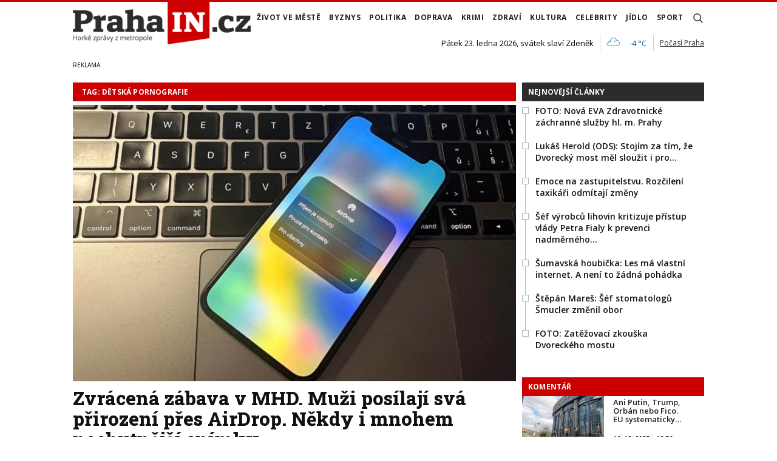

--- FILE ---
content_type: text/html; charset=utf-8
request_url: https://www.prahain.cz/tagy/detska-pornografie.htm
body_size: 13194
content:


<!DOCTYPE html>

<html xmlns="http://www.w3.org/1999/xhtml" xmlns:og="http://ogp.me/ns#" xmlns:fb="http://ogp.me/ns/fb#">
<head>
<base href="https://www.prahain.cz" />
<title>
	Tagy: dětská pornografie | PrahaIN
</title><meta http-equiv="content-language" content="cs" /><meta http-equiv="content-type" content="text/html; charset=utf-8" /><meta name="viewport" content="width=device-width, initial-scale=1.0" /><meta id="metaRobots" name="robots" content="all" /><meta name="format-detection" content="telephone=no" /><link rel="icon" type="image/png" href="../images/assets/favicon/favicon32.png" sizes="32x32" /><link rel="alternate" type="application/rss+xml" title="RSS" href="//dev.prahain.cz/rss.xml" /><link rel="preconnect" href="https://fonts.googleapis.com" /><link rel="preconnect" href="https://fonts.gstatic.com" crossorigin="" /><link href="https://fonts.googleapis.com/css2?family=Open+Sans:ital,wght@0,300;0,400;0,500;0,600;0,700;0,800;1,300;1,400;1,500;1,600;1,700;1,800&amp;family=Roboto+Slab:wght@100;300;400;500;600;700;800;900&amp;display=swap" rel="stylesheet" />
	<script type="text/javascript" src="js/fce.js?21"></script>
	
<script type="text/javascript">
	var icuPageSection = 'tagy',
		icuDisablePersonalizedAds = false,
		sznUser=false;
</script>
<!-- ========================================================= 
     00. - sznUser=both 20251218.0.1.GEM CM_CMP
     ========================================================= -->
<!-- =========================================================
     0. PRECONNECT & PREFETCH (Optimalizace rychlosti)
     ========================================================= -->
<link rel="dns-prefetch" href="//pagead2.googlesyndication.com">
<link rel="dns-prefetch" href="//securepubads.g.doubleclick.net">
<link rel="dns-prefetch" href="//www.googletagmanager.com">

<link rel="preconnect" href="https://pagead2.googlesyndication.com" crossorigin>
<link rel="preconnect" href="https://securepubads.g.doubleclick.net" crossorigin>
<link rel="preconnect" href="https://www.googletagmanager.com" crossorigin>

<!-- =========================================================
     1. GCMv2 DEFAULT CONFIG (Musí být úplně nahoře!)
     ========================================================= -->
<script>
  var sspLinkExists = false;  // PARAMETR PRO SPUŠTĚNÍ ZONE ID
  window.dataLayer = window.dataLayer || [];
  function gtag(){ dataLayer.push(arguments); }

  // Výchozí stav – vše DENIED, čekáme na update z CMP
  gtag('consent','default',{
    'ad_storage':'denied',
    'analytics_storage':'denied',
    'ad_user_data':'denied',
    'ad_personalization':'denied',
    'wait_for_update':500
  });

  // Bezpečnostní pojistka pro v2
  gtag('set','ads_data_redaction',true);
</script>

<!-- =========================================================
     2. CONSENTMANAGER CMP (Semi-automatic)
     ========================================================= -->
<script type="text/javascript" data-cmp-ab="1" src="https://cdn.consentmanager.net/delivery/js/semiautomatic.min.js" data-cmp-cdid="9639d63932272" data-cmp-host="b.delivery.consentmanager.net" data-cmp-cdn="cdn.consentmanager.net" data-cmp-codesrc="0"></script>

<!-- =========================================================
     3. GA4 (GTAG.js)
     ========================================================= -->
<script async src="https://www.googletagmanager.com/gtag/js?id=G-6GE6YG2TDG"></script>
<script>
  // gtag/dataLayer už jsou definované výše v GCMv2 bloku
  gtag('js',new Date());
  gtag('config','G-6GE6YG2TDG');
</script>


<!-- =========================================================
     4. 3rd PARTY SCRIPTS WAITING 4 __TCFAPI
     ========================================================= -->
<script>
    (function () {
        var seznamLoaded = false;

        // Funkce pro dynamické načtení ssp.js
        function loadSeznamSSP() {
            if (seznamLoaded) return; // Zabránění dvojímu načtení
            seznamLoaded = true;

            console.log("CMP: Souhlas získán, načítám Seznam SSP...");

            var script = document.createElement('script');
            script.src = "https://ssp.seznam.cz/static/js/ssp.js";
            script.async = true;
            script.type = "text/javascript";

            // Volitelné: Callback po načtení skriptu
            script.onload = function () {
            // window.sssp.getAds(...)
            sspLinkExists = true;
            };

            document.head.appendChild(script);
        }

        // Funkce která čeká na IAB TCF API
        function waitForTcfApi() {
            if (typeof window.__tcfapi === 'function') {
                // Nasloucháme změnám v souhlasech
                window.__tcfapi('addEventListener', 2, function (tcData, success) {
                    if (success) {
                        // 'tcloaded' = CMP načetlo existující souhlas z cookies
                        // 'useractioncomplete' = Uživatel právě odkliknul dialog
                        if (tcData.eventStatus === 'tcloaded' || tcData.eventStatus === 'useractioncomplete') {

                            // Kontrola, zda máme souhlas pro vendora (volitelné, ale bezpečné)
                            // Seznam.cz většinou potřebuje TCF string, který ssp.js si přečte samo,
                            // takže stačí jen vědět, že proces je hotov.
                            loadSeznamSSP();

                            // Odebereme listener, abychom nespouštěli kód znovu zbytečně
                            window.__tcfapi('removeEventListener', 2, function(success) {}, tcData.listenerId);
                        }
                    }
                });
            } else {
                // Pokud API ještě není připraveno, zkusíme to za 100ms znovu
                setTimeout(waitForTcfApi, 100);
            }
        }

        // Spustit čekání na CMP
        waitForTcfApi();
    })();
</script><!-- =========================================================
     00 - sznUser=false 20251218.0.1.GEM CM_CMP
     ========================================================= -->
<!-- =========================================================
     4. GOOGLE AD MANAGER (GPT.js)
     ========================================================= -->
<script async src="https://securepubads.g.doubleclick.net/tag/js/gpt.js"></script>
<script>
  window.googletag = window.googletag || {cmd: []};

  googletag.cmd.push(function() {
    var pubads = googletag.pubads();


     // Získání ID z cookie __gads pro targeting
     // 20251106 14.0.GEM: Ponecháno beze změny. PPID nastavení.
     const gadsCookie = document.cookie
          .split('; ')
          .find(row => row.startsWith('__gads='))
          ?.split('=')[1];

     if (gadsCookie) {
          googletag.pubads().setPublisherProvidedId(gadsCookie);
     }

    //
    // Mappingy slotů
    //

    var middleBoardMapping = googletag.sizeMapping()
      .addSize([0,   0],    [])                                              // pod 320px: žádné reklamy
      .addSize([320, 0],    [[320,50],  [300,50]])                            // mobily
      .addSize([480, 0],    [[468,60],  [300,75], [320,100], [300,100]])       // malé tablety
      .addSize([728, 0],    [[728,90],  [468,60]])                             // desktop
      .build();

    var bigBottomBoardMapping = googletag.sizeMapping()
      .addSize([0,    0],    [])                                              // pod 320px: žádné reklamy
      .addSize([320,  0],    [[320,50], [300,50], [320,100], [300,100]])       // mobily
      .addSize([480,  0],    [[468,60], [300,75], [480,320]])                  // malé tablety + interstitial
      .addSize([728,  0],    [[728,90]])                                       // tablet landscape
      .addSize([992,  0],    [[970,90], [970,200], [970,250], [970,310]])      // desktop
      .addSize([1200, 0],    [[1024,310], [970,90], [970,200], [970,250], [970,310]])                         // widescreen
      .build();

    var skyScraperMapping = googletag.sizeMapping()
      .addSize([0,   0],    [])                                               // pod 992px: žádné reklamy
      .addSize([992, 0],    [[160,600],[120,300],[200,200],[234,60],[240,400],[250,250],[300,50],[300,75],[300,100],[300,250],[300,300],[300,600]]) // desktop
      .addSize([1200,0],    [[300,600],[300,1050]])                            // widescreen rich media
      .build();

    //
    // Definice slotů a přiřazení mappingů
    //

    googletag.defineSlot(
      '/23310023448/PI_LEA_SEC',
      [[468,60],[970,90],[970,200],[970,310],[300,100],[728,90],[300,50],[320,100],[320,50],[300,75],[970,250]],
      'div-gpt-ad-1752836998227-0'
    )
    .defineSizeMapping(bigBottomBoardMapping)
    .addService(googletag.pubads());

    googletag.defineSlot(
      '/23310023448/PI_SS_SEC_1',
      [[234,60],[300,600],[240,400],[300,75],[250,250],[300,250],[120,600],[200,200],[300,50],[300,1050],[160,600],[300,100]],
      'div-gpt-ad-1753094413513-0'
    )
    .defineSizeMapping(skyScraperMapping)
    .addService(googletag.pubads());

    googletag.defineSlot(
      '/23310023448/PI_SS_SEC_2',
      [[234,60],[300,600],[240,400],[300,75],[250,250],[300,250],[120,600],[200,200],[300,50],[300,1050],[160,600],[300,100]],
      'div-gpt-ad-1753096013322-0'
    )
    .defineSizeMapping(skyScraperMapping)
    .addService(googletag.pubads());

    googletag.defineSlot(
      '/23310023448/PI_MB_SEC_1',
      [[300,75],[320,50],[320,100],[320,480],[300,100],[300,50],[300,250],[728,90],[468,60]],
      'div-gpt-ad-1752838202391-0'
    ) 
    .defineSizeMapping(middleBoardMapping)
    .addService(googletag.pubads());  

    googletag.defineSlot(
      '/23310023448/PI_MB_SEC_2',
      [[300,75],[320,50],[320,100],[320,480],[300,100],[300,50],[300,250],[728,90],[468,60]],
      'div-gpt-ad-1753093559281-0'
    )
    .defineSizeMapping(middleBoardMapping)
    .addService(googletag.pubads());

    googletag.defineSlot(
      '/23310023448/PI_BBB_SEC',
      [[300,100],[300,75],[728,90],[320,480],[970,250],[468,60],[480,320],[300,50],[320,100],[300,250],[970,200],[970,310],[1024,768],[1024,310],[970,90]],
      'div-gpt-ad-1753093140895-0'
    )
    .defineSizeMapping(bigBottomBoardMapping)
    .addService(googletag.pubads());

    //
    // Společné nastavení
    //

      googletag.pubads().enableLazyLoad({
        fetchMarginPercent: 150,
        renderMarginPercent: 5,
        mobileScaling:1.2
      });
    googletag.pubads().enableSingleRequest();
    googletag.pubads().collapseEmptyDivs();
    googletag.enableServices();

  });  // konec googletag.cmd.push
</script>

<!-- =========================================================
     5. CSS pro PX
     ========================================================= -->
<link rel="stylesheet" href="https://cdn.performax.cz/yi/adsbypx/px_autoads.css"/>

<link id="mstyles" type="text/css" rel="stylesheet" href="../css/style.css" /><meta name="description" content="Tagy: dětská pornografie | PrahaIN - Horké zprávy z metropole" /></head>
<body id="bd">
    <form method="post" action="/tagy/detska-pornografie.htm" id="form1">
<div class="aspNetHidden">
<input type="hidden" name="__EVENTTARGET" id="__EVENTTARGET" value="" />
<input type="hidden" name="__EVENTARGUMENT" id="__EVENTARGUMENT" value="" />
<input type="hidden" name="__VIEWSTATE" id="__VIEWSTATE" value="/wEPDwULLTEyMTk1ODQ4OTcPZBYCZg9kFgICAw9kFgICAQ8WAh4GYWN0aW9uBRwvdGFneS9kZXRza2EtcG9ybm9ncmFmaWUuaHRtZGRrgJ2xVWodTVPEfv5Ic+6q1k6ZebotiLXLZSSSEXKJww==" />
</div>

<script type="text/javascript">
//<![CDATA[
var theForm = document.forms['form1'];
if (!theForm) {
    theForm = document.form1;
}
function __doPostBack(eventTarget, eventArgument) {
    if (!theForm.onsubmit || (theForm.onsubmit() != false)) {
        theForm.__EVENTTARGET.value = eventTarget;
        theForm.__EVENTARGUMENT.value = eventArgument;
        theForm.submit();
    }
}
//]]>
</script>


<script src="/WebResource.axd?d=vxoGIo6TtxLG7s_L9S_dh2TVSE7QCxwfRYtQ6zNT4szhBmwIW2AEGM2FvECRDeB-4fZaEq5XsIdUIkHIrRquJLCSgteb6dxdyeljuDLtuLQ1&amp;t=638286137964787378" type="text/javascript"></script>


<script type="text/javascript">
//<![CDATA[
function volaniServeru(arg, context){WebForm_DoCallback('ctl00',arg,odpovedServeru,"",null,false); }//]]>
</script>

<div class="aspNetHidden">

	<input type="hidden" name="__VIEWSTATEGENERATOR" id="__VIEWSTATEGENERATOR" value="B46CF6C8" />
	<input type="hidden" name="__SCROLLPOSITIONX" id="__SCROLLPOSITIONX" value="0" />
	<input type="hidden" name="__SCROLLPOSITIONY" id="__SCROLLPOSITIONY" value="0" />
</div>
	<div id="msgPlace" class="jGrowl center"></div>
	<div id="clona"></div>
	
	<div id="dimensions"></div>
	<div id="adm-info"></div>
	
	<div id="fb-root"></div>
	<script async defer crossorigin="anonymous" src="https://connect.facebook.net/cs_CZ/sdk.js#xfbml=1&version=v12.0" nonce="ZdR329ow"></script>

	<div class="page">

		<nav>
			<div class="wrapper">

				<div id="pnlLogo" class="pnl-logo">
					<div id="logo"><a href="https://www.prahain.cz"><span>PrahaIN</span></a></div>

</div>
				<div id="mMenu" class="main-menu-cont">
				<ul id="main-menu">
				<li><a href="https://www.prahain.cz/zivot-ve-meste/">Život ve&nbsp;městě</a></li>
				<li><a href="https://www.prahain.cz/byznys/">Byznys</a></li>
				<li><a href="https://www.prahain.cz/politika/">Politika</a></li>
				<li><a href="https://www.prahain.cz/doprava/">Doprava</a>
					<ul>
					</ul>
				</li>
				<li><a href="https://www.prahain.cz/krimi/">Krimi</a>
					<ul>
					</ul>
				</li>
				<li><a href="https://www.prahain.cz/zdravi/">Zdraví</a></li>
				<li><a href="https://www.prahain.cz/kultura/">Kultura</a>
					<ul>
					</ul>
				</li>
				<li><a href="https://www.prahain.cz/celebrity/">Celebrity</a></li>
				<li><a href="https://www.prahain.cz/jidlo/">Jídlo</a></li>
				<li><a href="https://www.prahain.cz/sport/">Sport</a>
					<ul>
					</ul>
				</li>
<li class="mobile-only"><a href="https://www.prahain.cz/komentare/">Komentáře</a></li>			</ul>

</div>

				<div class="mob-menu-btn"><span></span><span></span><span></span><span></span></div>
				<div class="menu-srch-ic"><span>search</span></div>

				<div id="pnlPageInfo" class="pnl-page-info">
	<div class="svatek">Pátek 23. ledna 2026, svátek slaví Zdeněk</div><div class="pocasi-container"><script type="text/javascript" src="//www.in-pocasi.cz/pocasi-na-web/pocasi-na-web.php?typ=light&amp;layout=pruh&amp;region=14&amp;barva-den=222222&amp;barva-teplota=125b8b&amp;dni=1"></script><a target="_blank" href="//www.in-pocasi.cz/predpoved-pocasi/cz/praha/praha-324/" title="In-počasí">Počasí Praha</a></div>

</div>

				<div id="userArea" class="user-area">

</div>

				<div class="srch-cont">
					<div id="pnlSrch" class="gcse-srch-frm">
			<script async src="https://cse.google.com/cse.js?cx=9a1993e0fb30339a1"></script>
		<div class="gcse-searchbox-only" data-resultsurl="https://www.prahain.cz/vyhledavani/"></div>

</div><!--.gcse-srch-frm-->
				</div><!--.srch-cont-->

			</div><!--.wrapper-->
		</nav>

		<div id="bannerLB" class="leaderboard advert"><!-- /23310023448/PI_LEA_SEC -->
<div id="advert-prahain" style="width:1px; height:1px; overflow:hidden; visibility:hidden;"></div>
<div id='div-gpt-ad-1752836998227-0' style='min-width: 300px; min-height: 50px;'>
  <script>
    googletag.cmd.push(function() { googletag.display('div-gpt-ad-1752836998227-0'); });
  </script>
</div></div>
	
		<div id="pnlArticleTitle" class="h1-title-container">

</div>

		<div class="page-body">

			

	<div class="column-container part-top">
		<div id="cphTELO_pnlMainTop" class="column-content">
						<div class="h1-title-container rvrz">
						<div class="section-title-cont">
							<h1 class="section-title"><span>Tag: dětská pornografie</span></h1>
						</div><!--.section-title-cont-->
					</div><!--.h1-title-container.rvrz-->
		<div class="container dpl-flex-row">
			<div class="article main-clk xl-12 lg-12 md-12 sm-12 xs-12">
				<div class="clk-image">
					<a href="https://www.prahain.cz/krimi/zvracena-zabava-v-mhd-muzi-posilaji-sva-prirozeni-pres-airdrop-nekdy-i-mnohem-nechutnejsi-snimky-11166.html"><img src="images/theme/20230204083520_329256812_857294368834743_6946566790108934826_n_2.jpg" alt="Zvrácená zábava v&nbsp;MHD. Muži posílají svá přirození přes&nbsp;AirDrop. Někdy i&nbsp;mnohem nechutnější snímky" width="730" height="455" class="img-responsive" /></a>
				</div><!-- .clk-image -->
				<h2><a href="https://www.prahain.cz/krimi/zvracena-zabava-v-mhd-muzi-posilaji-sva-prirozeni-pres-airdrop-nekdy-i-mnohem-nechutnejsi-snimky-11166.html">Zvrácená zábava v&nbsp;MHD. Muži posílají svá přirození přes&nbsp;AirDrop. Někdy i&nbsp;mnohem nechutnější snímky</a></h2>
				<p class="clk-link" onclick="articleLink('https://www.prahain.cz/krimi/zvracena-zabava-v-mhd-muzi-posilaji-sva-prirozeni-pres-airdrop-nekdy-i-mnohem-nechutnejsi-snimky-11166.html')">V Praze se&nbsp;již před&nbsp;časem objevila nová záliba. Po&nbsp;vstoupení do&nbsp;vagónu metra či tramvaje se&nbsp;na&nbsp;obrazovce iPhonu náhle objeví, že s vámi chce někdo ze&nbsp;spolucestujících sdílet fotografii přes&nbsp;AirDrop, pak je již na&nbsp;vás, zda fotku přijmete, či ne. Mnohdy vás ale čeká opravdu „zážitek“. Na&nbsp;mobil přistane fotografie&#8230;</p>
				<div class="panel tools">
					<div class="tls-dtm">11. 02. 2023<i class="tls-sep"></i>10:11</div>
					<a class="sekce" href="https://www.prahain.cz/krimi/">Krimi</a>
				</div><!-- .tools -->
			</div><!-- .article -->
		<div class="horizontal-clk xl-12 lg-12 md-12 sm-12 x-s12">
			<div class="article container">
				<div class="clk-image xl-4 lg-4 md-4 sm-4 xs-5">
					<a href="https://www.prahain.cz/krimi/ridil-bez-ridicaku-a-v-aute-si-vezl-nelegalne-drzenou-zbran-drogy-i-detske-porno-3361.html"><img src="images/theme/thumbs/t1-20220217121506_ilustracka.jpg" alt="Řídil bez&nbsp;řidičáku a&nbsp;v autě si&nbsp;vezl nelegálně drženou zbraň, drogy i&nbsp;dětské&#8230;" width="270" height="170" class="img-responsive" /></a>
				</div><!-- .clkImage -->
				<div class="clk-content xl-8 lg-8 md-8 sm-8 xs-7">
					<h2><a href="https://www.prahain.cz/krimi/ridil-bez-ridicaku-a-v-aute-si-vezl-nelegalne-drzenou-zbran-drogy-i-detske-porno-3361.html">Řídil bez&nbsp;řidičáku a&nbsp;v autě si&nbsp;vezl nelegálně drženou zbraň, drogy i&nbsp;dětské&#8230;</a></h2>
					<p class="clk-link" onclick="articleLink('https://www.prahain.cz/krimi/ridil-bez-ridicaku-a-v-aute-si-vezl-nelegalne-drzenou-zbran-drogy-i-detske-porno-3361.html')">Policie chtěla muže zastavit a&nbsp;zkontrolovat, ten ale zastavit nehodlal. Po&nbsp;zadržení se&nbsp;ukázalo proč. Recidivista už toho měl na&nbsp;krku docela&#8230;</p>
				<div class="panel tools">
					<div class="tls-dtm">17. 02. 2022<i class="tls-sep"></i>18:29</div>
					<a class="sekce" href="https://www.prahain.cz/krimi/">Krimi</a>
				</div><!--.clk-content-->
				</div><!-- .tools -->
			</div><!-- .article -->
		</div><!-- .horizontal-clk -->
			<div class="spacer-10"></div>
			<div class="stop-top"></div>
		</div><!--.container.dpl-flex-row-->

</div>
		<div id="cphTELO_pnlSideTop" class="column-side column-side-top">
					<div class="rsekce tops-time">
					<div class="block-title-cont rvrz"><h2 class="block-title">Nejnovější články</h2></div>
					
			<div class="article tops-clk" onclick="articleLink('https://www.prahain.cz/fotogalerie/nova-eva-zdravotnicke-zachrann-1442.html')">
				<div class="sq-style">
				<h3><a href="https://www.prahain.cz/fotogalerie/nova-eva-zdravotnicke-zachrann-1442.html">FOTO: Nová EVA&nbsp;Zdravotnické záchranné služby hl. m. Prahy</a></h3>
			</div><!--.sq-style-->
			</div><!--.article-->
			<div class="article tops-clk" onclick="articleLink('https://www.prahain.cz/politika/lukas-herold-ods-stojim-za-tim-26107.html')">
				<div class="sq-style">
				<h3><a href="https://www.prahain.cz/politika/lukas-herold-ods-stojim-za-tim-26107.html">Lukáš Herold (ODS): Stojím za&nbsp;tím, že Dvorecký most měl sloužit i&nbsp;pro&#8230;</a></h3>
			</div><!--.sq-style-->
			</div><!--.article-->
			<div class="article tops-clk" onclick="articleLink('https://www.prahain.cz/politika/emoce-na-zastupitelstvu-rozcil-26112.html')">
				<div class="sq-style">
				<h3><a href="https://www.prahain.cz/politika/emoce-na-zastupitelstvu-rozcil-26112.html">Emoce na&nbsp;zastupitelstvu. Rozčilení taxikáři odmítají změny</a></h3>
			</div><!--.sq-style-->
			</div><!--.article-->
			<div class="article tops-clk" onclick="articleLink('https://www.prahain.cz/zdravi/sef-vyrobcu-lihovin-kritizuje--26113.html')">
				<div class="sq-style">
				<h3><a href="https://www.prahain.cz/zdravi/sef-vyrobcu-lihovin-kritizuje--26113.html">Šéf výrobců lihovin kritizuje přístup vlády Petra Fialy k&nbsp;prevenci nadměrného&#8230;</a></h3>
			</div><!--.sq-style-->
			</div><!--.article-->
			<div class="article tops-clk" onclick="articleLink('https://www.prahain.cz/celebrity/sumavska-houbicka-les-ma-vlast-26037.html')">
				<div class="sq-style">
				<h3><a href="https://www.prahain.cz/celebrity/sumavska-houbicka-les-ma-vlast-26037.html">Šumavská houbička: Les má vlastní internet. A&nbsp;není to žádná pohádka</a></h3>
			</div><!--.sq-style-->
			</div><!--.article-->
			<div class="article tops-clk" onclick="articleLink('https://www.prahain.cz/zivot-ve-meste/stepan-mares-sef-stomatologu-s-26110.html')">
				<div class="sq-style">
				<h3><a href="https://www.prahain.cz/zivot-ve-meste/stepan-mares-sef-stomatologu-s-26110.html">Štěpán Mareš: Šéf stomatologů Šmucler změnil obor</a></h3>
			</div><!--.sq-style-->
			</div><!--.article-->
			<div class="article tops-clk" onclick="articleLink('https://www.prahain.cz/fotogalerie/zatezovaci-zkouska-dvoreckeho--1441.html')">
				<div class="sq-style">
				<h3><a href="https://www.prahain.cz/fotogalerie/zatezovaci-zkouska-dvoreckeho--1441.html">FOTO: Zatěžovací zkouška Dvoreckého mostu</a></h3>
			</div><!--.sq-style-->
			</div><!--.article-->


				</div><!-- .rsekce -->
				<div class="rsekce">
					<div class="block-title-cont rvrz clrR"><h2 class="block-title">Komentář</h2></div>
					
		<div class="comment-clk xl-12 lg-12 md-12 sm-12 xs-12">
			<div class="article container">
				<div class="clk-image">
					<a href="https://www.prahain.cz/komentare/ani-putin-trump-orban-nebo-fico-eu-systematicky-rozklada-evropska-komise-vcele-sursulou-von-der-leyen-25726.html"><img src="images/theme/thumbs/t1-20231018155332_evropsky-parlament-2_2.jpg" alt="Ani Putin, Trump, Orbán nebo Fico. EU&nbsp;systematicky&#8230;" width="270" height="170" class="img-responsive" /></a>
				</div><!-- .clkImage -->
				<div class="clk-content">
					<h2><a href="https://www.prahain.cz/komentare/ani-putin-trump-orban-nebo-fico-eu-systematicky-rozklada-evropska-komise-vcele-sursulou-von-der-leyen-25726.html">Ani Putin, Trump, Orbán nebo Fico. EU&nbsp;systematicky&#8230;</a></h2>
					<div class="panel tools">
						<div class="tls-dtm">16. 12. 2025<i class="tls-sep"></i>18:56</div>
					</div><!-- .tools -->
				</div><!--.clk-content-->
			</div><!-- .article -->
		</div><!-- .comment-clk -->

		<div class="after-container-tight-link ta-r clrR"><a href="https://www.prahain.cz/komentare/">další komentáře</a></div>

				</div><!-- .rsekce -->
				<div class="rsekce">
					<div class="block-title-cont rvrz"><h2 class="block-title">Fotogalerie</h2></div>
					
		<div class="side-gallery xl-12 lg-12 md-12 sm-12 xs-12">
			<h2><a href="https://www.prahain.cz/fotogalerie/nova-eva-zdravotnicke-zachranne-sluzby-hl-m-prahy-1442.html">Nová EVA Zdravotnické záchranné služby hl. m. Prahy</a></h2>
			<div class="container side-gallery-cont">
				<div class="side-gal-item xl-6 lg-6 md-6 sm-6 xs-12">
					<a href="https://www.prahain.cz/fotogalerie/nova-eva-zdravotnicke-zachranne-sluzby-hl-m-prahy-1442.html" title="Nová EVA Zdravotnické záchranné služby hl. m. Prahy">
						<img src="https://www.prahain.cz/images/gallery/t1-20260122225532_hns_7768.jpg" alt="Nová EVA Zdravotnické záchranné služby hl. m. Prahy" width="130" height="90" class="img-responsive" />
					</a>
				</div><!--.side-gal-item-->
				<div class="side-gal-item xl-6 lg-6 md-6 sm-6 xs-12">
					<a href="https://www.prahain.cz/fotogalerie/nova-eva-zdravotnicke-zachranne-sluzby-hl-m-prahy-1442.html" title="Nová EVA Zdravotnické záchranné služby hl. m. Prahy">
						<img src="https://www.prahain.cz/images/gallery/t1-20260122225532_hns_7772.jpg" alt="Nová EVA Zdravotnické záchranné služby hl. m. Prahy" width="130" height="90" class="img-responsive" />
					</a>
				</div><!--.side-gal-item-->
				<div class="side-gal-item xl-6 lg-6 md-6 sm-6 xs-12">
					<a href="https://www.prahain.cz/fotogalerie/nova-eva-zdravotnicke-zachranne-sluzby-hl-m-prahy-1442.html" title="Nová EVA Zdravotnické záchranné služby hl. m. Prahy">
						<img src="https://www.prahain.cz/images/gallery/t1-20260122225532_hns_7789.jpg" alt="Nová EVA Zdravotnické záchranné služby hl. m. Prahy" width="130" height="90" class="img-responsive" />
					</a>
				</div><!--.side-gal-item-->
				<div class="side-gal-item xl-6 lg-6 md-6 sm-6 xs-12">
					<a href="https://www.prahain.cz/fotogalerie/nova-eva-zdravotnicke-zachranne-sluzby-hl-m-prahy-1442.html" title="Nová EVA Zdravotnické záchranné služby hl. m. Prahy">
						<img src="https://www.prahain.cz/images/gallery/t1-20260122225532_hns_7776.jpg" alt="Nová EVA Zdravotnické záchranné služby hl. m. Prahy" width="130" height="90" class="img-responsive" />
					</a>
				</div><!--.side-gal-item-->
				<div class="cistic"></div>
			</div><!--.side-gallery-cont-->

		</div><!--.side-gallery-->

		<div class="after-container-tight-link ta-r clrR"><a href="https://www.prahain.cz/fotogalerie/">další fotogalerie</a></div>

				</div><!-- .rsekce -->
				<div class="rsekce tops-read">
					<div class="block-title-cont rvrz"><h2 class="block-title">Kauzy PrahaIN.cz</h2></div>
					
			<div class="article tops-clk" onclick="articleLink('https://www.prahain.cz/byznys/skola-v-koline-plati-170-tisic-mesicne-za-jidelnu-kde-se-nevari-radnice-se-nechce-vyjadrit-26099.html')">
				<div class="news-dtm">21. 01. 2026<i class="tls-sep"></i>17:03</div>
				<h3><a href="https://www.prahain.cz/byznys/skola-v-koline-plati-170-tisic-mesicne-za-jidelnu-kde-se-nevari-radnice-se-nechce-vyjadrit-26099.html">Škola v&nbsp;Kolíně platí 170 tisíc měsíčně za&nbsp;jídelnu, kde se&nbsp;nevaří. Radnice&#8230;</a></h3>
			</div><!-- .article -->
			<div class="article tops-clk" onclick="articleLink('https://www.prahain.cz/komentare/pred-28-lety-promluvil-vaclav-havel-o-blbe-nalade-ve-spolecnosti-25589.html')">
				<div class="news-dtm">09. 12. 2025<i class="tls-sep"></i>13:13</div>
				<h3><a href="https://www.prahain.cz/komentare/pred-28-lety-promluvil-vaclav-havel-o-blbe-nalade-ve-spolecnosti-25589.html">Před&nbsp;28 lety promluvil Václav Havel o&nbsp;blbé náladě ve&nbsp;společnosti</a></h3>
			</div><!-- .article -->
			<div class="article tops-clk" onclick="articleLink('https://www.prahain.cz/krimi/nova-obvineni-v-kauze-motol-25573.html')">
				<div class="news-dtm">02. 12. 2025<i class="tls-sep"></i>17:01</div>
				<h3><a href="https://www.prahain.cz/krimi/nova-obvineni-v-kauze-motol-25573.html">Nová obvinění v&nbsp;kauze Motol</a></h3>
			</div><!-- .article -->
			<div class="article tops-clk" onclick="articleLink('https://www.prahain.cz/krimi/takovy-sok-takove-zivotni-zklamani-profesor-pirk-u-soudu-vylicil-chovani-obzalovaneho-kolegy-25558.html')">
				<div class="news-dtm">01. 12. 2025<i class="tls-sep"></i>17:40</div>
				<h3><a href="https://www.prahain.cz/krimi/takovy-sok-takove-zivotni-zklamani-profesor-pirk-u-soudu-vylicil-chovani-obzalovaneho-kolegy-25558.html">„Takový šok, takové životní zklamání.“ Profesor Pirk u&nbsp;soudu vylíčil chování&#8230;</a></h3>
			</div><!-- .article -->
			<div class="article tops-clk" onclick="articleLink('https://www.prahain.cz/krimi/kardiochirurg-netuka-pred-soudem-sest-hodin-vysvetloval-co-se-delo-v-ikem-25485.html')">
				<div class="news-dtm">25. 11. 2025<i class="tls-sep"></i>19:00</div>
				<h3><a href="https://www.prahain.cz/krimi/kardiochirurg-netuka-pred-soudem-sest-hodin-vysvetloval-co-se-delo-v-ikem-25485.html">Kardiochirurg Netuka před&nbsp;soudem šest hodin vysvětloval, co se&nbsp;dělo&#8230;</a></h3>
			</div><!-- .article -->

		<div class="after-container-tight-link ta-r clrR"><a href="https://www.prahain.cz/tagy/kauza.htm">další kauzy</a></div>

				</div><!-- .rsekce -->
				<div class="rsekce tops-read">
					<div class="block-title-cont rvrz"><h2 class="block-title">Co řekli?</h2></div>
					
			<div class="article tops-clk" onclick="articleLink('https://www.prahain.cz/politika/lukas-herold-ods-stojim-za-tim-ze-dvorecky-most-mel-slouzit-i-pro-auta-26107.html')">
				<div class="news-dtm">22. 01. 2026<i class="tls-sep"></i>20:22</div>
				<h3><a href="https://www.prahain.cz/politika/lukas-herold-ods-stojim-za-tim-ze-dvorecky-most-mel-slouzit-i-pro-auta-26107.html">Lukáš Herold (ODS): Stojím za&nbsp;tím, že Dvorecký most měl sloužit i&nbsp;pro&#8230;</a></h3>
			</div><!-- .article -->
			<div class="article tops-clk" onclick="articleLink('https://www.prahain.cz/politika/petr-prokop-stan-dostupne-bydleni-v-ruzyni-vcetne-male-skolky-26094.html')">
				<div class="news-dtm">22. 01. 2026<i class="tls-sep"></i>08:43</div>
				<h3><a href="https://www.prahain.cz/politika/petr-prokop-stan-dostupne-bydleni-v-ruzyni-vcetne-male-skolky-26094.html">Petr Prokop (STAN): Dostupné bydlení v&nbsp;Ruzyni včetně malé školky</a></h3>
			</div><!-- .article -->
			<div class="article tops-clk" onclick="articleLink('https://www.prahain.cz/politika/radomir-nepil-ano-dnes-jsme-v-praze-8-otevreli-prvni-detskou-skupinu-26093.html')">
				<div class="news-dtm">21. 01. 2026<i class="tls-sep"></i>20:22</div>
				<h3><a href="https://www.prahain.cz/politika/radomir-nepil-ano-dnes-jsme-v-praze-8-otevreli-prvni-detskou-skupinu-26093.html">Radomír Nepil (ANO): Dnes jsme v&nbsp;Praze 8 otevřeli první dětskou skupinu</a></h3>
			</div><!-- .article -->

		<div class="after-container-tight-link ta-r clrR"><a href="https://www.prahain.cz/tagy/politici-vlastnimi-slovy.htm">další články</a></div>

				</div><!-- .rsekce -->
				<div class="sticky-banner rsekce rs-ss1">
				<div class="advert">
<!-- /23310023448/PI_SS_SEC_1 -->
<div id='div-gpt-ad-1753094413513-0' style='min-width: 120px; min-height: 50px;'>
  <script>
    googletag.cmd.push(function() { googletag.display('div-gpt-ad-1753094413513-0'); });
  </script>
</div>
</div><!-- .advert -->

				</div><!-- .rsekce -->


</div>
	</div>

	<div class="column-container sep-strip">
		<div id="cphTELO_pnlMainSep" class="column-content">

</div>
		<div id="cphTELO_pnlSideSep" class="column-side">

</div>
	</div>

	<div class="column-container part-down">
		<div id="cphTELO_pnlMainDown" class="column-content">
			<div class="container dpl-flex-clm">
		</div><!--.container.dpl-flex-clm-->

		<div class="stop-down"></div>

</div>
		<div id="cphTELO_pnlSideDown" class="column-side">

</div>
	</div>




			<div id="sznBBB" class="footer-banner advert">
				<!-- /23310023448/PI_BBB_SEC -->
<div id='div-gpt-ad-1753093140895-0' style='min-width: 300px; min-height: 50px;'>
  <script>
    googletag.cmd.push(function() { googletag.display('div-gpt-ad-1753093140895-0'); });
  </script>
</div>

				<div class="cistic"></div>
			</div><!--.footer-banner-->

		</div><!--.page-body-->

	</div><!--.page-->

	<div id="footer">
		<div class="wrapper">
			<div id="copyright" class="xl-5 lg-5 md-8 sm-8 xs-12 order-xs-2">
				Copyright &copy; 2022-2026 <span>PrahaIN.cz</span>

				<div id="socnet-bottom">
					<a class="socnet-link icon-facebook" href="https://www.facebook.com/prahainnoviny" target="_blank"><span>Facebook</span></a>
					<a class="socnet-link icon-twitter" href="https://www.twitter.com/" target="_blank"><span>Twitter</span></a>
					<a class="socnet-link icon-linkedin2" href="https://www.linkedin.com/" target="_blank"><span>LinkedIn</span></a>
					<a class="socnet-link icon-feed" href="rss.xml"><span>RSS</span></a>
				</div>

			</div><!--#copyright-->
			
			<div id="partners" class="xl-2 lg-2 md-4 sm-4 xs-12 order-xs-3">
				<div class="partners-container">
					
					<a class="partner-logo" href="https://www.flowee.cz/" target="_blank"><img src="images/logo-flowee.png" width="41" height="15" alt="Flowee" /></a>
					<a class="partner-logo" href="https://prahatv.eu/" target="_blank"><img src="images/logo-praha-tv.png" width="45" height="45" alt="PrahaTV" class="prtv" /></a>
					
				</div><!--.partners-container-->
			</div><!--#partners-->
			
			<div id="footer-menu" class="xl-5 lg-5 md-12 sm-12 xs-12 order-xs-1">
				<a href="https://www.prahain.cz/gdpr/">GDPR</a>|<a href="https://www.prahain.cz/vop/">VOP</a>|<a href="https://www.prahain.cz/eticky-kodex-redakce/">Etický kodex redakce</a>|<a href="https://www.prahain.cz/redakce/">Redakce</a>|<a href="https://www.prahain.cz/inzerce/">Inzerce</a>|<a href="https://www.prahain.cz/kontakt/">Kontakt</a>
				<div id="footer-consent">
					<a href="?cmpscreen" class="cmpfooterlink cmpfooterlinkcmp">Nastavení soukromí</a>
				</div><!--#footer-consent-->
			</div><!--#footer-menu-->

		</div><!--.wrapper-->
	</div><!--#footer-->


	<div id="ssBannerPlace">

</div>

	<div id="pnlMver" class="pnlMver">

</div>

	<div id="pnlGoogle">

</div>

	<script type="text/javascript" src="js/base.min.js?22"></script>
	<script type="text/javascript">var pozice=[],pgtype='skc',cpbIsEnable=true,sdEnb=true,selDayJS;console.log('adsSeznam: False');</script>
	<script type="text/javascript" src="js/jquery.socialshare.js?21"></script>
	
	<script type="text/javascript">
		console.log('page loading time: 59.0862');
		console.log('script loading time: 30.1362');
	</script>

	<script type="text/javascript" src="js/script.js?2510"></script>
	
	<script type="text/javascript" src="js/jquery.init.js?2112"></script>
	<!-- =========================================================
     6. NON STANDARD ADS
     ========================================================= -->

<script>

    //tyto scripty vkládá dle sudé / liché vteřiny
  function loadThirdPartyAds() {
    console.log('[Reklamy] Spouštím načítání všech reklamních skriptů třetích stran (pro non-sznUser).');
    var stickySrc;
    if (new Date().getSeconds() % 2 === 0) {
        stickySrc = 'https://cdn.performax.cz/yi/adsbypx/px_autoads.js?aab=ulite';
    } else {
        stickySrc = '//delivery.r2b2.cz/get/prahain.cz/generic/sticky/mobile';
    }
    var stickyScript = document.createElement('script');
    stickyScript.src = stickySrc;
    document.body.appendChild(stickyScript);
    console.log('[Reklamy] Načítám sticky skript: ' + stickySrc);

    //tyto scripty vkládá vždy
    var carodaScript = document.createElement('script');
        carodaScript.src = 'https://publisher.caroda.io/videoPlayer/caroda.min.js?ctok=0f18e94b05474967666a52';
        carodaScript.crossOrigin = 'anonymous';
        carodaScript.defer = true;
        document.head.appendChild(carodaScript);
        console.log('[Reklamy] Načítám Caroda video player.');
    var r2b2BrandingScript = document.createElement('script');
        r2b2BrandingScript.src = '//delivery.r2b2.cz/get/prahain.cz/generic/branding';
        document.body.appendChild(r2b2BrandingScript);
        console.log('[Reklamy] Načítám R2B2 branding.');
  }

loadThirdPartyAds();
</script>

	<!-- (C)2000-2025 Gemius SA - gemiusPrism  / prahain.cz/Default section -->
	<script type="text/javascript">
	var pp_gemius_identifier = 'p4CQ0jeyt9Rxf6ySpHTLGpaG7FQF23irYJBXvAXEV2b.I7';
	var pp_gemius_use_cmp = true;
	// lines below shouldn't be edited
	function gemius_pending(i) { window[i] = window[i] || function() {var x = window[i+'_pdata'] = window[i+'_pdata'] || []; x[x.length]=Array.prototype.slice.call(arguments, 0);};};
	(function(cmds) { var c; while(c = cmds.pop()) gemius_pending(c)})(['gemius_cmd', 'gemius_hit', 'gemius_event', 'gemius_init', 'pp_gemius_hit', 'pp_gemius_event', 'pp_gemius_init']);
	window.pp_gemius_cmd = window.pp_gemius_cmd || window.gemius_cmd;
	(function(d,t) {try {var gt=d.createElement(t),s=d.getElementsByTagName(t)[0],l='http'+((location.protocol=='https:')?'s':''); gt.setAttribute('async','async');
	gt.setAttribute('defer','defer'); gt.src=l+'://spir.hit.gemius.pl/xgemius.min.js'; s.parentNode.insertBefore(gt,s);} catch (e) {}})(document,'script');
	</script>

	

<script type="text/javascript">
//<![CDATA[

var callBackFrameUrl='/WebResource.axd?d=ydIOWp-BRLLddnrAAmfPryxStdpKf0tsnbt9-cqoKkhbdRF1qF58qDEhjDT2c7FX8TomAv-IBsJu5SzkER5pKlDkpzgP22zXZ8LJKRs_nBQ1&t=638286137964787378';
WebForm_InitCallback();
theForm.oldSubmit = theForm.submit;
theForm.submit = WebForm_SaveScrollPositionSubmit;

theForm.oldOnSubmit = theForm.onsubmit;
theForm.onsubmit = WebForm_SaveScrollPositionOnSubmit;
//]]>
</script>
</form>
</body>
</html>

--- FILE ---
content_type: text/html; charset=utf-8
request_url: https://www.in-pocasi.cz/pocasi-na-web/pocasi-na-web.php?typ=light&layout=pruh&region=14&barva-den=222222&barva-teplota=125b8b&dni=1
body_size: 221
content:

document.write('<div style="width: 60px; text-align: center; float: left; padding-bottom: 5px;">');
document.write('<font color="#222222"><b>Pátek</b></font>');
document.write('<br/>');
document.write('<img src="https://media.in-pocasi.cz/images/pocasi-na-web/simple/zatazeno.png"  alt="Zataženo" title="Zataženo"  >');
document.write('<br/>');
document.write('<strong>');
document.write('<font color="#125b8b">-4 &deg;C</font>');
document.write('</strong>');
document.write('</div>');
document.write('<br style="clear: left;">');


--- FILE ---
content_type: text/html; charset=utf-8
request_url: https://www.google.com/recaptcha/api2/aframe
body_size: 113
content:
<!DOCTYPE HTML><html><head><meta http-equiv="content-type" content="text/html; charset=UTF-8"></head><body><script nonce="f1tyTGYdsi9sOdjfXCpjdQ">/** Anti-fraud and anti-abuse applications only. See google.com/recaptcha */ try{var clients={'sodar':'https://pagead2.googlesyndication.com/pagead/sodar?'};window.addEventListener("message",function(a){try{if(a.source===window.parent){var b=JSON.parse(a.data);var c=clients[b['id']];if(c){var d=document.createElement('img');d.src=c+b['params']+'&rc='+(localStorage.getItem("rc::a")?sessionStorage.getItem("rc::b"):"");window.document.body.appendChild(d);sessionStorage.setItem("rc::e",parseInt(sessionStorage.getItem("rc::e")||0)+1);localStorage.setItem("rc::h",'1769144046165');}}}catch(b){}});window.parent.postMessage("_grecaptcha_ready", "*");}catch(b){}</script></body></html>